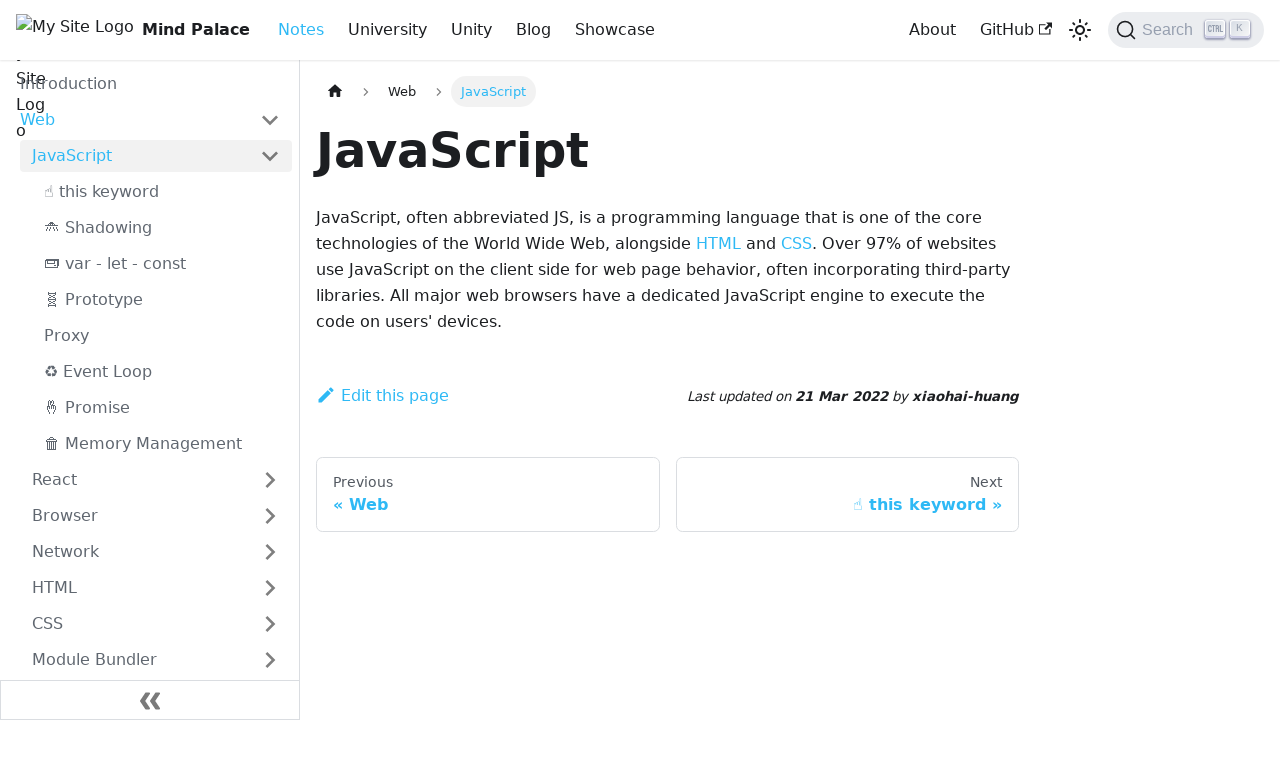

--- FILE ---
content_type: text/html; charset=utf-8
request_url: https://xiaohai.wiki/docs/Web/JavaScript
body_size: 5296
content:
<!DOCTYPE html><html lang="en-ZA" dir="ltr" class="docs-wrapper plugin-docs plugin-id-default docs-version-current docs-doc-page docs-doc-id-Web/JavaScript/index" data-has-hydrated="true" data-theme="light" data-rh="lang,dir,class,data-has-hydrated"><head>
<meta charset="UTF-8">
<meta name="generator" content="Docusaurus v3.0.0-beta.0">
<title>JavaScript | Xiaohai's Mind Palace</title><link data-rh="true" rel="icon" href="/img/favicon.ico"><link rel="alternate" type="application/rss+xml" href="/blog/rss.xml" title="Xiaohai's Mind Palace RSS Feed">
<link rel="alternate" type="application/atom+xml" href="/blog/atom.xml" title="Xiaohai's Mind Palace Atom Feed">



<link rel="search" type="application/opensearchdescription+xml" title="Xiaohai's Mind Palace" href="/opensearch.xml">





<link rel="stylesheet" href="/katex/katex.min.css"><link rel="stylesheet" href="/assets/css/styles.19b46f61.css">


<meta name="viewport" content="width=device-width, initial-scale=1.0" data-rh="true"><link rel="canonical" href="https://xiaohai.wiki/docs/Web/JavaScript" data-rh="true"><link rel="alternate" href="https://xiaohai.wiki/docs/Web/JavaScript" hreflang="en-ZA" data-rh="true"><link rel="alternate" href="https://xiaohai.wiki/docs/Web/JavaScript" hreflang="x-default" data-rh="true"><meta name="twitter:card" content="summary_large_image" data-rh="true"><meta property="og:url" content="https://xiaohai.wiki/docs/Web/JavaScript" data-rh="true"><meta property="og:locale" content="en_ZA" data-rh="true"><meta name="docusaurus_locale" content="en-ZA" data-rh="true"><meta name="docsearch:language" content="en-ZA" data-rh="true"><link rel="preconnect" href="https://NIXA4HHO8S-dsn.algolia.net" crossorigin="anonymous" data-rh="true"><meta name="docusaurus_version" content="current" data-rh="true"><meta name="docusaurus_tag" content="docs-default-current" data-rh="true"><meta name="docsearch:version" content="current" data-rh="true"><meta name="docsearch:docusaurus_tag" content="docs-default-current" data-rh="true"><meta property="og:title" content="JavaScript | Xiaohai's Mind Palace" data-rh="true"><meta name="description" content="JavaScript, often abbreviated JS, is a programming language that is one of the core technologies of the World Wide Web, alongside HTML and CSS. Over 97% of websites use JavaScript on the client side for web page behavior, often incorporating third-party libraries. All major web browsers have a dedicated JavaScript engine to execute the code on users' devices." data-rh="true"><meta property="og:description" content="JavaScript, often abbreviated JS, is a programming language that is one of the core technologies of the World Wide Web, alongside HTML and CSS. Over 97% of websites use JavaScript on the client side for web page behavior, often incorporating third-party libraries. All major web browsers have a dedicated JavaScript engine to execute the code on users' devices." data-rh="true"><link rel="prefetch" href="/assets/js/5e95c892.865e7b17.js"><link rel="prefetch" href="/assets/js/da81e86c.49ba82c0.js"><link rel="prefetch" href="/assets/js/a7bd4aaa.09af6df4.js"><link rel="prefetch" href="/assets/js/935f2afb.a0ac20e7.js"><link rel="prefetch" href="/assets/js/a94703ab.3a6ab351.js"><link rel="prefetch" href="/assets/js/17896441.7f182c7a.js"><link rel="prefetch" href="/assets/js/c377a04b.6cbaf943.js"><link rel="prefetch" href="/assets/js/5e95c892.865e7b17.js"><link rel="prefetch" href="/assets/js/da81e86c.49ba82c0.js"><link rel="prefetch" href="/assets/js/a7bd4aaa.09af6df4.js"><link rel="prefetch" href="/assets/js/935f2afb.a0ac20e7.js"><link rel="prefetch" href="/assets/js/a94703ab.3a6ab351.js"><link rel="prefetch" href="/assets/js/17896441.7f182c7a.js"><link rel="prefetch" href="/assets/js/c377a04b.6cbaf943.js"><link rel="prefetch" href="/assets/js/5e95c892.865e7b17.js"><link rel="prefetch" href="/assets/js/da81e86c.49ba82c0.js"><link rel="prefetch" href="/assets/js/a7bd4aaa.09af6df4.js"><link rel="prefetch" href="/assets/js/935f2afb.a0ac20e7.js"><link rel="prefetch" href="/assets/js/a94703ab.3a6ab351.js"><link rel="prefetch" href="/assets/js/17896441.7f182c7a.js"><link rel="prefetch" href="/assets/js/c377a04b.6cbaf943.js"><link rel="prefetch" href="/assets/js/5e95c892.865e7b17.js"><link rel="prefetch" href="/assets/js/da81e86c.49ba82c0.js"><link rel="prefetch" href="/assets/js/a7bd4aaa.09af6df4.js"><link rel="prefetch" href="/assets/js/935f2afb.a0ac20e7.js"><link rel="prefetch" href="/assets/js/a94703ab.3a6ab351.js"><link rel="prefetch" href="/assets/js/17896441.7f182c7a.js"><link rel="prefetch" href="/assets/js/c377a04b.6cbaf943.js"><link rel="prefetch" href="/assets/js/5e95c892.865e7b17.js"><link rel="prefetch" href="/assets/js/da81e86c.49ba82c0.js"><link rel="prefetch" href="/assets/js/a7bd4aaa.09af6df4.js"><link rel="prefetch" href="/assets/js/935f2afb.a0ac20e7.js"><link rel="prefetch" href="/assets/js/a94703ab.3a6ab351.js"><link rel="prefetch" href="/assets/js/17896441.7f182c7a.js"><link rel="prefetch" href="/assets/js/c377a04b.6cbaf943.js"><link rel="prefetch" href="/assets/js/5e95c892.865e7b17.js"><link rel="prefetch" href="/assets/js/da81e86c.49ba82c0.js"><link rel="prefetch" href="/assets/js/a7bd4aaa.09af6df4.js"><link rel="prefetch" href="/assets/js/935f2afb.a0ac20e7.js"><link rel="prefetch" href="/assets/js/a94703ab.3a6ab351.js"><link rel="prefetch" href="/assets/js/17896441.7f182c7a.js"><link rel="prefetch" href="/assets/js/c377a04b.6cbaf943.js"><link rel="prefetch" href="/assets/js/5e95c892.865e7b17.js"><link rel="prefetch" href="/assets/js/da81e86c.49ba82c0.js"><link rel="prefetch" href="/assets/js/a7bd4aaa.09af6df4.js"><link rel="prefetch" href="/assets/js/935f2afb.a0ac20e7.js"><link rel="prefetch" href="/assets/js/a94703ab.3a6ab351.js"><link rel="prefetch" href="/assets/js/17896441.7f182c7a.js"><link rel="prefetch" href="/assets/js/c377a04b.6cbaf943.js"><link rel="prefetch" href="/assets/js/17896441.7f182c7a.js"><link rel="prefetch" href="/assets/js/8504fd46.46acfa5a.js"><link rel="prefetch" href="/assets/js/5e95c892.865e7b17.js"><link rel="prefetch" href="/assets/js/da81e86c.49ba82c0.js"><link rel="prefetch" href="/assets/js/a7bd4aaa.09af6df4.js"><link rel="prefetch" href="/assets/js/935f2afb.a0ac20e7.js"><link rel="prefetch" href="/assets/js/a94703ab.3a6ab351.js"><link rel="prefetch" href="/assets/js/17896441.7f182c7a.js"><link rel="prefetch" href="/assets/js/c377a04b.6cbaf943.js"><link rel="prefetch" href="/assets/js/5e95c892.865e7b17.js"><link rel="prefetch" href="/assets/js/da81e86c.49ba82c0.js"><link rel="prefetch" href="/assets/js/a7bd4aaa.09af6df4.js"><link rel="prefetch" href="/assets/js/935f2afb.a0ac20e7.js"><link rel="prefetch" href="/assets/js/a94703ab.3a6ab351.js"><link rel="prefetch" href="/assets/js/17896441.7f182c7a.js"><link rel="prefetch" href="/assets/js/c377a04b.6cbaf943.js"><link rel="prefetch" href="/assets/js/5e95c892.865e7b17.js"><link rel="prefetch" href="/assets/js/da81e86c.49ba82c0.js"><link rel="prefetch" href="/assets/js/a7bd4aaa.09af6df4.js"><link rel="prefetch" href="/assets/js/935f2afb.a0ac20e7.js"><link rel="prefetch" href="/assets/js/a94703ab.3a6ab351.js"><link rel="prefetch" href="/assets/js/17896441.7f182c7a.js"><link rel="prefetch" href="/assets/js/c377a04b.6cbaf943.js"><link rel="prefetch" href="/assets/js/17896441.7f182c7a.js"><link rel="prefetch" href="/assets/js/28ceceaa.3a1fe85e.js"><link rel="prefetch" href="/assets/js/c4f5d8e4.4d17843d.js"><link rel="prefetch" href="/assets/js/fd1f5770.643bf7b3.js"><link rel="prefetch" href="/assets/js/5e95c892.865e7b17.js"><link rel="prefetch" href="/assets/js/da81e86c.49ba82c0.js"><link rel="prefetch" href="/assets/js/a7bd4aaa.09af6df4.js"><link rel="prefetch" href="/assets/js/935f2afb.a0ac20e7.js"><link rel="prefetch" href="/assets/js/a94703ab.3a6ab351.js"><link rel="prefetch" href="/assets/js/17896441.7f182c7a.js"><link rel="prefetch" href="/assets/js/c377a04b.6cbaf943.js"><link rel="prefetch" href="/assets/js/5e95c892.865e7b17.js"><link rel="prefetch" href="/assets/js/da81e86c.49ba82c0.js"><link rel="prefetch" href="/assets/js/a7bd4aaa.09af6df4.js"><link rel="prefetch" href="/assets/js/935f2afb.a0ac20e7.js"><link rel="prefetch" href="/assets/js/a94703ab.3a6ab351.js"><link rel="prefetch" href="/assets/js/17896441.7f182c7a.js"><link rel="prefetch" href="/assets/js/c377a04b.6cbaf943.js"><link rel="prefetch" href="/assets/js/5e95c892.865e7b17.js"><link rel="prefetch" href="/assets/js/da81e86c.49ba82c0.js"><link rel="prefetch" href="/assets/js/a7bd4aaa.09af6df4.js"><link rel="prefetch" href="/assets/js/935f2afb.a0ac20e7.js"><link rel="prefetch" href="/assets/js/a94703ab.3a6ab351.js"><link rel="prefetch" href="/assets/js/17896441.7f182c7a.js"><link rel="prefetch" href="/assets/js/c377a04b.6cbaf943.js"><link rel="prefetch" href="/assets/js/17896441.7f182c7a.js"><link rel="prefetch" href="/assets/js/e3c7702d.42282547.js"><link rel="prefetch" href="/assets/js/1f391b9e.15b5c9a8.js"><link rel="prefetch" href="/assets/js/fd1f5770.643bf7b3.js"><link rel="prefetch" href="/assets/js/f22fea79.77878735.js"><link rel="prefetch" href="/assets/js/5e95c892.865e7b17.js"><link rel="prefetch" href="/assets/js/da81e86c.49ba82c0.js"><link rel="prefetch" href="/assets/js/a7bd4aaa.09af6df4.js"><link rel="prefetch" href="/assets/js/935f2afb.a0ac20e7.js"><link rel="prefetch" href="/assets/js/a94703ab.3a6ab351.js"><link rel="prefetch" href="/assets/js/17896441.7f182c7a.js"><link rel="prefetch" href="/assets/js/c377a04b.6cbaf943.js"><link rel="prefetch" href="/assets/js/5e95c892.865e7b17.js"><link rel="prefetch" href="/assets/js/da81e86c.49ba82c0.js"><link rel="prefetch" href="/assets/js/a7bd4aaa.09af6df4.js"><link rel="prefetch" href="/assets/js/935f2afb.a0ac20e7.js"><link rel="prefetch" href="/assets/js/a94703ab.3a6ab351.js"><link rel="prefetch" href="/assets/js/17896441.7f182c7a.js"><link rel="prefetch" href="/assets/js/c377a04b.6cbaf943.js"><link rel="prefetch" href="/assets/js/5e95c892.865e7b17.js"><link rel="prefetch" href="/assets/js/da81e86c.49ba82c0.js"><link rel="prefetch" href="/assets/js/a7bd4aaa.09af6df4.js"><link rel="prefetch" href="/assets/js/935f2afb.a0ac20e7.js"><link rel="prefetch" href="/assets/js/a94703ab.3a6ab351.js"><link rel="prefetch" href="/assets/js/17896441.7f182c7a.js"><link rel="prefetch" href="/assets/js/c377a04b.6cbaf943.js"><link rel="prefetch" href="/assets/js/17896441.7f182c7a.js"><link rel="prefetch" href="/assets/js/eda7f1ba.cfeb934c.js"><link rel="prefetch" href="/assets/js/5e95c892.865e7b17.js"><link rel="prefetch" href="/assets/js/da81e86c.49ba82c0.js"><link rel="prefetch" href="/assets/js/a7bd4aaa.09af6df4.js"><link rel="prefetch" href="/assets/js/935f2afb.a0ac20e7.js"><link rel="prefetch" href="/assets/js/a94703ab.3a6ab351.js"><link rel="prefetch" href="/assets/js/17896441.7f182c7a.js"><link rel="prefetch" href="/assets/js/c377a04b.6cbaf943.js"><link rel="prefetch" href="/assets/js/5e95c892.865e7b17.js"><link rel="prefetch" href="/assets/js/da81e86c.49ba82c0.js"><link rel="prefetch" href="/assets/js/a7bd4aaa.09af6df4.js"><link rel="prefetch" href="/assets/js/935f2afb.a0ac20e7.js"><link rel="prefetch" href="/assets/js/a94703ab.3a6ab351.js"><link rel="prefetch" href="/assets/js/17896441.7f182c7a.js"><link rel="prefetch" href="/assets/js/c377a04b.6cbaf943.js"><link rel="prefetch" href="/assets/js/5e95c892.865e7b17.js"><link rel="prefetch" href="/assets/js/da81e86c.49ba82c0.js"><link rel="prefetch" href="/assets/js/a7bd4aaa.09af6df4.js"><link rel="prefetch" href="/assets/js/935f2afb.a0ac20e7.js"><link rel="prefetch" href="/assets/js/a94703ab.3a6ab351.js"><link rel="prefetch" href="/assets/js/17896441.7f182c7a.js"><link rel="prefetch" href="/assets/js/c377a04b.6cbaf943.js"><link rel="prefetch" href="/assets/js/17896441.7f182c7a.js"><link rel="prefetch" href="/assets/js/f163c281.d4940c96.js"><link rel="prefetch" href="/assets/js/5e95c892.865e7b17.js"><link rel="prefetch" href="/assets/js/da81e86c.49ba82c0.js"><link rel="prefetch" href="/assets/js/a7bd4aaa.09af6df4.js"><link rel="prefetch" href="/assets/js/935f2afb.a0ac20e7.js"><link rel="prefetch" href="/assets/js/a94703ab.3a6ab351.js"><link rel="prefetch" href="/assets/js/17896441.7f182c7a.js"><link rel="prefetch" href="/assets/js/c377a04b.6cbaf943.js"><link rel="prefetch" href="/assets/js/5e95c892.865e7b17.js"><link rel="prefetch" href="/assets/js/da81e86c.49ba82c0.js"><link rel="prefetch" href="/assets/js/a7bd4aaa.09af6df4.js"><link rel="prefetch" href="/assets/js/935f2afb.a0ac20e7.js"><link rel="prefetch" href="/assets/js/a94703ab.3a6ab351.js"><link rel="prefetch" href="/assets/js/17896441.7f182c7a.js"><link rel="prefetch" href="/assets/js/c377a04b.6cbaf943.js"><link rel="prefetch" href="/assets/js/5e95c892.865e7b17.js"><link rel="prefetch" href="/assets/js/da81e86c.49ba82c0.js"><link rel="prefetch" href="/assets/js/a7bd4aaa.09af6df4.js"><link rel="prefetch" href="/assets/js/935f2afb.a0ac20e7.js"><link rel="prefetch" href="/assets/js/a94703ab.3a6ab351.js"><link rel="prefetch" href="/assets/js/17896441.7f182c7a.js"><link rel="prefetch" href="/assets/js/c377a04b.6cbaf943.js"><link rel="prefetch" href="/assets/js/17896441.7f182c7a.js"><link rel="prefetch" href="/assets/js/54dccd00.75eeb63b.js"><link rel="prefetch" href="/assets/js/5e95c892.865e7b17.js"><link rel="prefetch" href="/assets/js/382d0940.d7b8c02b.js"><link rel="prefetch" href="/assets/js/a7bd4aaa.09af6df4.js"><link rel="prefetch" href="/assets/js/6ea0c029.e03d0312.js"><link rel="prefetch" href="/assets/js/a94703ab.3a6ab351.js"><link rel="prefetch" href="/assets/js/17896441.7f182c7a.js"><link rel="prefetch" href="/assets/js/2bd185e1.606d46ef.js"><link rel="prefetch" href="/assets/js/5e95c892.865e7b17.js"><link rel="prefetch" href="/assets/js/382d0940.d7b8c02b.js"><link rel="prefetch" href="/assets/js/a7bd4aaa.09af6df4.js"><link rel="prefetch" href="/assets/js/6ea0c029.e03d0312.js"><link rel="prefetch" href="/assets/js/a94703ab.3a6ab351.js"><link rel="prefetch" href="/assets/js/17896441.7f182c7a.js"><link rel="prefetch" href="/assets/js/2bd185e1.606d46ef.js"><link rel="prefetch" href="/assets/js/5e95c892.865e7b17.js"><link rel="prefetch" href="/assets/js/382d0940.d7b8c02b.js"><link rel="prefetch" href="/assets/js/a7bd4aaa.09af6df4.js"><link rel="prefetch" href="/assets/js/6ea0c029.e03d0312.js"><link rel="prefetch" href="/assets/js/a94703ab.3a6ab351.js"><link rel="prefetch" href="/assets/js/17896441.7f182c7a.js"><link rel="prefetch" href="/assets/js/2bd185e1.606d46ef.js"><link rel="prefetch" href="/assets/js/5e95c892.865e7b17.js"><link rel="prefetch" href="/assets/js/382d0940.d7b8c02b.js"><link rel="prefetch" href="/assets/js/a7bd4aaa.09af6df4.js"><link rel="prefetch" href="/assets/js/6ea0c029.e03d0312.js"><link rel="prefetch" href="/assets/js/a94703ab.3a6ab351.js"><link rel="prefetch" href="/assets/js/17896441.7f182c7a.js"><link rel="prefetch" href="/assets/js/2bd185e1.606d46ef.js"><link rel="prefetch" href="/assets/js/5e95c892.865e7b17.js"><link rel="prefetch" href="/assets/js/da81e86c.49ba82c0.js"><link rel="prefetch" href="/assets/js/a7bd4aaa.09af6df4.js"><link rel="prefetch" href="/assets/js/935f2afb.a0ac20e7.js"><link rel="prefetch" href="/assets/js/a94703ab.3a6ab351.js"><link rel="prefetch" href="/assets/js/17896441.7f182c7a.js"><link rel="prefetch" href="/assets/js/c377a04b.6cbaf943.js"><link rel="prefetch" href="/assets/js/5e95c892.865e7b17.js"><link rel="prefetch" href="/assets/js/da81e86c.49ba82c0.js"><link rel="prefetch" href="/assets/js/a7bd4aaa.09af6df4.js"><link rel="prefetch" href="/assets/js/935f2afb.a0ac20e7.js"><link rel="prefetch" href="/assets/js/a94703ab.3a6ab351.js"><link rel="prefetch" href="/assets/js/17896441.7f182c7a.js"><link rel="prefetch" href="/assets/js/c377a04b.6cbaf943.js"><link rel="prefetch" href="/assets/js/5e95c892.865e7b17.js"><link rel="prefetch" href="/assets/js/da81e86c.49ba82c0.js"><link rel="prefetch" href="/assets/js/a7bd4aaa.09af6df4.js"><link rel="prefetch" href="/assets/js/935f2afb.a0ac20e7.js"><link rel="prefetch" href="/assets/js/a94703ab.3a6ab351.js"><link rel="prefetch" href="/assets/js/17896441.7f182c7a.js"><link rel="prefetch" href="/assets/js/c377a04b.6cbaf943.js"><link rel="prefetch" href="/assets/js/17896441.7f182c7a.js"><link rel="prefetch" href="/assets/js/97abe2ca.e5f3c233.js"><link rel="prefetch" href="/assets/js/5e95c892.865e7b17.js"><link rel="prefetch" href="/assets/js/da81e86c.49ba82c0.js"><link rel="prefetch" href="/assets/js/a7bd4aaa.09af6df4.js"><link rel="prefetch" href="/assets/js/935f2afb.a0ac20e7.js"><link rel="prefetch" href="/assets/js/a94703ab.3a6ab351.js"><link rel="prefetch" href="/assets/js/17896441.7f182c7a.js"><link rel="prefetch" href="/assets/js/c377a04b.6cbaf943.js"><link rel="prefetch" href="/assets/js/5e95c892.865e7b17.js"><link rel="prefetch" href="/assets/js/da81e86c.49ba82c0.js"><link rel="prefetch" href="/assets/js/a7bd4aaa.09af6df4.js"><link rel="prefetch" href="/assets/js/935f2afb.a0ac20e7.js"><link rel="prefetch" href="/assets/js/a94703ab.3a6ab351.js"><link rel="prefetch" href="/assets/js/17896441.7f182c7a.js"><link rel="prefetch" href="/assets/js/c377a04b.6cbaf943.js"><link rel="prefetch" href="/assets/js/5e95c892.865e7b17.js"><link rel="prefetch" href="/assets/js/da81e86c.49ba82c0.js"><link rel="prefetch" href="/assets/js/a7bd4aaa.09af6df4.js"><link rel="prefetch" href="/assets/js/935f2afb.a0ac20e7.js"><link rel="prefetch" href="/assets/js/a94703ab.3a6ab351.js"><link rel="prefetch" href="/assets/js/17896441.7f182c7a.js"><link rel="prefetch" href="/assets/js/c377a04b.6cbaf943.js"><link rel="prefetch" href="/assets/js/17896441.7f182c7a.js"><link rel="prefetch" href="/assets/js/b2dddf41.811b4677.js"><link rel="prefetch" href="/assets/js/5e95c892.865e7b17.js"><link rel="prefetch" href="/assets/js/da81e86c.49ba82c0.js"><link rel="prefetch" href="/assets/js/a7bd4aaa.09af6df4.js"><link rel="prefetch" href="/assets/js/935f2afb.a0ac20e7.js"><link rel="prefetch" href="/assets/js/a94703ab.3a6ab351.js"><link rel="prefetch" href="/assets/js/17896441.7f182c7a.js"><link rel="prefetch" href="/assets/js/c377a04b.6cbaf943.js"><link rel="prefetch" href="/assets/js/5e95c892.865e7b17.js"><link rel="prefetch" href="/assets/js/da81e86c.49ba82c0.js"><link rel="prefetch" href="/assets/js/a7bd4aaa.09af6df4.js"><link rel="prefetch" href="/assets/js/935f2afb.a0ac20e7.js"><link rel="prefetch" href="/assets/js/a94703ab.3a6ab351.js"><link rel="prefetch" href="/assets/js/17896441.7f182c7a.js"><link rel="prefetch" href="/assets/js/c377a04b.6cbaf943.js"><link rel="prefetch" href="/assets/js/5e95c892.865e7b17.js"><link rel="prefetch" href="/assets/js/da81e86c.49ba82c0.js"><link rel="prefetch" href="/assets/js/a7bd4aaa.09af6df4.js"><link rel="prefetch" href="/assets/js/935f2afb.a0ac20e7.js"><link rel="prefetch" href="/assets/js/a94703ab.3a6ab351.js"><link rel="prefetch" href="/assets/js/17896441.7f182c7a.js"><link rel="prefetch" href="/assets/js/c377a04b.6cbaf943.js"><link rel="prefetch" href="/assets/js/17896441.7f182c7a.js"><link rel="prefetch" href="/assets/js/85246dc5.6aecbb57.js"><link rel="prefetch" href="/assets/js/5e95c892.865e7b17.js"><link rel="prefetch" href="/assets/js/06ed62c2.9d909f9a.js"><link rel="prefetch" href="/assets/js/a7bd4aaa.09af6df4.js"><link rel="prefetch" href="/assets/js/5ea7e98b.b30e1f2d.js"><link rel="prefetch" href="/assets/js/a94703ab.3a6ab351.js"><link rel="prefetch" href="/assets/js/17896441.7f182c7a.js"><link rel="prefetch" href="/assets/js/c1bb2560.c708f326.js"><link rel="prefetch" href="/assets/js/5e95c892.865e7b17.js"><link rel="prefetch" href="/assets/js/06ed62c2.9d909f9a.js"><link rel="prefetch" href="/assets/js/a7bd4aaa.09af6df4.js"><link rel="prefetch" href="/assets/js/5ea7e98b.b30e1f2d.js"><link rel="prefetch" href="/assets/js/a94703ab.3a6ab351.js"><link rel="prefetch" href="/assets/js/17896441.7f182c7a.js"><link rel="prefetch" href="/assets/js/c1bb2560.c708f326.js"><link rel="prefetch" href="/assets/js/5e95c892.865e7b17.js"><link rel="prefetch" href="/assets/js/06ed62c2.9d909f9a.js"><link rel="prefetch" href="/assets/js/a7bd4aaa.09af6df4.js"><link rel="prefetch" href="/assets/js/5ea7e98b.b30e1f2d.js"><link rel="prefetch" href="/assets/js/a94703ab.3a6ab351.js"><link rel="prefetch" href="/assets/js/17896441.7f182c7a.js"><link rel="prefetch" href="/assets/js/c1bb2560.c708f326.js"><link rel="prefetch" href="/assets/js/5e95c892.865e7b17.js"><link rel="prefetch" href="/assets/js/06ed62c2.9d909f9a.js"><link rel="prefetch" href="/assets/js/a7bd4aaa.09af6df4.js"><link rel="prefetch" href="/assets/js/5ea7e98b.b30e1f2d.js"><link rel="prefetch" href="/assets/js/a94703ab.3a6ab351.js"><link rel="prefetch" href="/assets/js/17896441.7f182c7a.js"><link rel="prefetch" href="/assets/js/c1bb2560.c708f326.js"><link rel="prefetch" href="/assets/js/5e95c892.865e7b17.js"><link rel="prefetch" href="/assets/js/da81e86c.49ba82c0.js"><link rel="prefetch" href="/assets/js/a7bd4aaa.09af6df4.js"><link rel="prefetch" href="/assets/js/935f2afb.a0ac20e7.js"><link rel="prefetch" href="/assets/js/a94703ab.3a6ab351.js"><link rel="prefetch" href="/assets/js/17896441.7f182c7a.js"><link rel="prefetch" href="/assets/js/c377a04b.6cbaf943.js"><link rel="prefetch" href="/assets/js/5e95c892.865e7b17.js"><link rel="prefetch" href="/assets/js/da81e86c.49ba82c0.js"><link rel="prefetch" href="/assets/js/a7bd4aaa.09af6df4.js"><link rel="prefetch" href="/assets/js/935f2afb.a0ac20e7.js"><link rel="prefetch" href="/assets/js/a94703ab.3a6ab351.js"><link rel="prefetch" href="/assets/js/17896441.7f182c7a.js"><link rel="prefetch" href="/assets/js/c377a04b.6cbaf943.js"><link rel="prefetch" href="/assets/js/5e95c892.865e7b17.js"><link rel="prefetch" href="/assets/js/da81e86c.49ba82c0.js"><link rel="prefetch" href="/assets/js/a7bd4aaa.09af6df4.js"><link rel="prefetch" href="/assets/js/935f2afb.a0ac20e7.js"><link rel="prefetch" href="/assets/js/a94703ab.3a6ab351.js"><link rel="prefetch" href="/assets/js/17896441.7f182c7a.js"><link rel="prefetch" href="/assets/js/c377a04b.6cbaf943.js"><link rel="prefetch" href="/assets/js/17896441.7f182c7a.js"><link rel="prefetch" href="/assets/js/8da7820c.cbb5e0be.js"><link rel="prefetch" href="/assets/js/5e95c892.865e7b17.js"><link rel="prefetch" href="/assets/js/da81e86c.49ba82c0.js"><link rel="prefetch" href="/assets/js/a7bd4aaa.09af6df4.js"><link rel="prefetch" href="/assets/js/935f2afb.a0ac20e7.js"><link rel="prefetch" href="/assets/js/a94703ab.3a6ab351.js"><link rel="prefetch" href="/assets/js/17896441.7f182c7a.js"><link rel="prefetch" href="/assets/js/c377a04b.6cbaf943.js"><link rel="prefetch" href="/assets/js/5e95c892.865e7b17.js"><link rel="prefetch" href="/assets/js/da81e86c.49ba82c0.js"><link rel="prefetch" href="/assets/js/a7bd4aaa.09af6df4.js"><link rel="prefetch" href="/assets/js/935f2afb.a0ac20e7.js"><link rel="prefetch" href="/assets/js/a94703ab.3a6ab351.js"><link rel="prefetch" href="/assets/js/17896441.7f182c7a.js"><link rel="prefetch" href="/assets/js/c377a04b.6cbaf943.js"><link rel="prefetch" href="/assets/js/5e95c892.865e7b17.js"><link rel="prefetch" href="/assets/js/da81e86c.49ba82c0.js"><link rel="prefetch" href="/assets/js/a7bd4aaa.09af6df4.js"><link rel="prefetch" href="/assets/js/935f2afb.a0ac20e7.js"><link rel="prefetch" href="/assets/js/a94703ab.3a6ab351.js"><link rel="prefetch" href="/assets/js/17896441.7f182c7a.js"><link rel="prefetch" href="/assets/js/c377a04b.6cbaf943.js"><link rel="prefetch" href="/assets/js/17896441.7f182c7a.js"><link rel="prefetch" href="/assets/js/e92d71b4.ef6d3e97.js"><link rel="prefetch" href="/assets/js/5e95c892.865e7b17.js"><link rel="prefetch" href="/assets/js/da81e86c.49ba82c0.js"><link rel="prefetch" href="/assets/js/a7bd4aaa.09af6df4.js"><link rel="prefetch" href="/assets/js/935f2afb.a0ac20e7.js"><link rel="prefetch" href="/assets/js/a94703ab.3a6ab351.js"><link rel="prefetch" href="/assets/js/17896441.7f182c7a.js"><link rel="prefetch" href="/assets/js/c377a04b.6cbaf943.js"><link rel="prefetch" href="/assets/js/5e95c892.865e7b17.js"><link rel="prefetch" href="/assets/js/da81e86c.49ba82c0.js"><link rel="prefetch" href="/assets/js/a7bd4aaa.09af6df4.js"><link rel="prefetch" href="/assets/js/935f2afb.a0ac20e7.js"><link rel="prefetch" href="/assets/js/a94703ab.3a6ab351.js"><link rel="prefetch" href="/assets/js/17896441.7f182c7a.js"><link rel="prefetch" href="/assets/js/c377a04b.6cbaf943.js"><link rel="prefetch" href="/assets/js/5e95c892.865e7b17.js"><link rel="prefetch" href="/assets/js/da81e86c.49ba82c0.js"><link rel="prefetch" href="/assets/js/a7bd4aaa.09af6df4.js"><link rel="prefetch" href="/assets/js/935f2afb.a0ac20e7.js"><link rel="prefetch" href="/assets/js/a94703ab.3a6ab351.js"><link rel="prefetch" href="/assets/js/17896441.7f182c7a.js"><link rel="prefetch" href="/assets/js/c377a04b.6cbaf943.js"><link rel="prefetch" href="/assets/js/17896441.7f182c7a.js"><link rel="prefetch" href="/assets/js/d746266d.3179328a.js"><link rel="prefetch" href="/assets/js/5e95c892.865e7b17.js"><link rel="prefetch" href="/assets/js/da81e86c.49ba82c0.js"><link rel="prefetch" href="/assets/js/a7bd4aaa.09af6df4.js"><link rel="prefetch" href="/assets/js/935f2afb.a0ac20e7.js"><link rel="prefetch" href="/assets/js/a94703ab.3a6ab351.js"><link rel="prefetch" href="/assets/js/17896441.7f182c7a.js"><link rel="prefetch" href="/assets/js/c377a04b.6cbaf943.js"><link rel="prefetch" href="/assets/js/5e95c892.865e7b17.js"><link rel="prefetch" href="/assets/js/da81e86c.49ba82c0.js"><link rel="prefetch" href="/assets/js/a7bd4aaa.09af6df4.js"><link rel="prefetch" href="/assets/js/935f2afb.a0ac20e7.js"><link rel="prefetch" href="/assets/js/a94703ab.3a6ab351.js"><link rel="prefetch" href="/assets/js/17896441.7f182c7a.js"><link rel="prefetch" href="/assets/js/c377a04b.6cbaf943.js"><link rel="prefetch" href="/assets/js/5e95c892.865e7b17.js"><link rel="prefetch" href="/assets/js/da81e86c.49ba82c0.js"><link rel="prefetch" href="/assets/js/a7bd4aaa.09af6df4.js"><link rel="prefetch" href="/assets/js/935f2afb.a0ac20e7.js"><link rel="prefetch" href="/assets/js/a94703ab.3a6ab351.js"><link rel="prefetch" href="/assets/js/17896441.7f182c7a.js"><link rel="prefetch" href="/assets/js/c377a04b.6cbaf943.js"><link rel="prefetch" href="/assets/js/17896441.7f182c7a.js"><link rel="prefetch" href="/assets/js/db5a9496.b646929c.js"><link rel="prefetch" href="/assets/js/5e95c892.865e7b17.js"><link rel="prefetch" href="/assets/js/da81e86c.49ba82c0.js"><link rel="prefetch" href="/assets/js/a7bd4aaa.09af6df4.js"><link rel="prefetch" href="/assets/js/935f2afb.a0ac20e7.js"><link rel="prefetch" href="/assets/js/a94703ab.3a6ab351.js"><link rel="prefetch" href="/assets/js/17896441.7f182c7a.js"><link rel="prefetch" href="/assets/js/c377a04b.6cbaf943.js"><link rel="prefetch" href="/assets/js/5e95c892.865e7b17.js"><link rel="prefetch" href="/assets/js/da81e86c.49ba82c0.js"><link rel="prefetch" href="/assets/js/a7bd4aaa.09af6df4.js"><link rel="prefetch" href="/assets/js/935f2afb.a0ac20e7.js"><link rel="prefetch" href="/assets/js/a94703ab.3a6ab351.js"><link rel="prefetch" href="/assets/js/17896441.7f182c7a.js"><link rel="prefetch" href="/assets/js/c377a04b.6cbaf943.js"><link rel="prefetch" href="/assets/js/5e95c892.865e7b17.js"><link rel="prefetch" href="/assets/js/da81e86c.49ba82c0.js"><link rel="prefetch" href="/assets/js/a7bd4aaa.09af6df4.js"><link rel="prefetch" href="/assets/js/935f2afb.a0ac20e7.js"><link rel="prefetch" href="/assets/js/a94703ab.3a6ab351.js"><link rel="prefetch" href="/assets/js/17896441.7f182c7a.js"><link rel="prefetch" href="/assets/js/c377a04b.6cbaf943.js"><link rel="prefetch" href="/assets/js/17896441.7f182c7a.js"><link rel="prefetch" href="/assets/js/2fe7d6a4.ca03d4b4.js"><link rel="prefetch" href="/assets/js/5e95c892.865e7b17.js"><link rel="prefetch" href="/assets/js/da81e86c.49ba82c0.js"><link rel="prefetch" href="/assets/js/a7bd4aaa.09af6df4.js"><link rel="prefetch" href="/assets/js/935f2afb.a0ac20e7.js"><link rel="prefetch" href="/assets/js/a94703ab.3a6ab351.js"><link rel="prefetch" href="/assets/js/17896441.7f182c7a.js"><link rel="prefetch" href="/assets/js/c377a04b.6cbaf943.js"><link rel="prefetch" href="/assets/js/5e95c892.865e7b17.js"><link rel="prefetch" href="/assets/js/da81e86c.49ba82c0.js"><link rel="prefetch" href="/assets/js/a7bd4aaa.09af6df4.js"><link rel="prefetch" href="/assets/js/935f2afb.a0ac20e7.js"><link rel="prefetch" href="/assets/js/a94703ab.3a6ab351.js"><link rel="prefetch" href="/assets/js/17896441.7f182c7a.js"><link rel="prefetch" href="/assets/js/c377a04b.6cbaf943.js"><link rel="prefetch" href="/assets/js/5e95c892.865e7b17.js"><link rel="prefetch" href="/assets/js/da81e86c.49ba82c0.js"><link rel="prefetch" href="/assets/js/a7bd4aaa.09af6df4.js"><link rel="prefetch" href="/assets/js/935f2afb.a0ac20e7.js"><link rel="prefetch" href="/assets/js/a94703ab.3a6ab351.js"><link rel="prefetch" href="/assets/js/17896441.7f182c7a.js"><link rel="prefetch" href="/assets/js/c377a04b.6cbaf943.js"><link rel="prefetch" href="/assets/js/17896441.7f182c7a.js"><link rel="prefetch" href="/assets/js/1076d361.ecbe52eb.js"><link rel="prefetch" href="/assets/js/7dfb83d7.0a7bb074.js"><link rel="prefetch" href="/assets/js/fd1f5770.643bf7b3.js"><link rel="prefetch" href="/assets/js/5e95c892.865e7b17.js"><link rel="prefetch" href="/assets/js/da81e86c.49ba82c0.js"><link rel="prefetch" href="/assets/js/a7bd4aaa.09af6df4.js"><link rel="prefetch" href="/assets/js/935f2afb.a0ac20e7.js"><link rel="prefetch" href="/assets/js/a94703ab.3a6ab351.js"><link rel="prefetch" href="/assets/js/17896441.7f182c7a.js"><link rel="prefetch" href="/assets/js/c377a04b.6cbaf943.js"><link rel="prefetch" href="/assets/js/5e95c892.865e7b17.js"><link rel="prefetch" href="/assets/js/da81e86c.49ba82c0.js"><link rel="prefetch" href="/assets/js/a7bd4aaa.09af6df4.js"><link rel="prefetch" href="/assets/js/935f2afb.a0ac20e7.js"><link rel="prefetch" href="/assets/js/a94703ab.3a6ab351.js"><link rel="prefetch" href="/assets/js/17896441.7f182c7a.js"><link rel="prefetch" href="/assets/js/c377a04b.6cbaf943.js"><link rel="prefetch" href="/assets/js/5e95c892.865e7b17.js"><link rel="prefetch" href="/assets/js/da81e86c.49ba82c0.js"><link rel="prefetch" href="/assets/js/a7bd4aaa.09af6df4.js"><link rel="prefetch" href="/assets/js/935f2afb.a0ac20e7.js"><link rel="prefetch" href="/assets/js/a94703ab.3a6ab351.js"><link rel="prefetch" href="/assets/js/17896441.7f182c7a.js"><link rel="prefetch" href="/assets/js/c377a04b.6cbaf943.js"><link rel="prefetch" href="/assets/js/17896441.7f182c7a.js"><link rel="prefetch" href="/assets/js/bbcadffd.915070e1.js"><link rel="prefetch" href="/assets/js/a6aa9e1f.a5798bea.js"><link rel="prefetch" href="/assets/js/fb63ed7d.8033ea37.js"><link rel="prefetch" href="/assets/js/814f3328.39610788.js"><link rel="prefetch" href="/assets/js/a880d922.b6e434c2.js"><link rel="prefetch" href="/assets/js/f7ff425d.a3b7aba0.js"><link rel="prefetch" href="/assets/js/a228e7ec.c58c5e8b.js"><link rel="prefetch" href="/assets/js/d48d169b.306eead1.js"><link rel="prefetch" href="/assets/js/85c31269.e66d925d.js"><link rel="prefetch" href="/assets/js/5355eb41.32c84627.js"><link rel="prefetch" href="/assets/js/0a0f1ee8.d84ba5a0.js"><link rel="prefetch" href="/assets/js/be6b9b89.2fcde322.js"><link rel="prefetch" href="/assets/js/4aed7e7b.6debb676.js"><link rel="prefetch" href="/assets/js/659b7683.0576872e.js"><link rel="prefetch" href="/assets/js/b2b675dd.5557d858.js"></head>
<body class="navigation-with-keyboard" data-rh="class" style="overflow: visible;">
<div id="__docusaurus"><div role="region" aria-label="Skip to main content"><a class="skipToContent_fXgn" href="#__docusaurus_skipToContent_fallback">Skip to main content</a></div><nav aria-label="Main" class="navbar navbar--fixed-top navbarHideable_m1mJ"><div class="navbar__inner"><div class="navbar__items"><button aria-label="Toggle navigation bar" aria-expanded="false" class="navbar__toggle clean-btn" type="button"><svg width="30" height="30" viewBox="0 0 30 30" aria-hidden="true"><path stroke="currentColor" stroke-linecap="round" stroke-miterlimit="10" stroke-width="2" d="M4 7h22M4 15h22M4 23h22"></path></svg></button><a class="navbar__brand" href="/"><div class="navbar__logo"><img src="/img/favicon.ico" alt="My Site Logo" class="themedComponent_mlkZ themedComponent--light_NVdE" height="32" width="32" style="border-radius:var(--ifm-global-radius)"></div><b class="navbar__title text--truncate">Mind Palace</b></a><a aria-current="page" class="navbar__item navbar__link navbar__link--active" href="/docs">Notes</a><a class="navbar__item navbar__link" href="/university">University</a><a class="navbar__item navbar__link" href="/unity">Unity</a><a class="navbar__item navbar__link" href="/blog">Blog</a><a class="navbar__item navbar__link" href="/showcase">Showcase</a></div><div class="navbar__items navbar__items--right"><a class="navbar__item navbar__link" href="/about">About</a><a href="https://github.com/xiaohai-huang/learning-notes" target="_blank" rel="noopener noreferrer" class="navbar__item navbar__link">GitHub<svg width="13.5" height="13.5" aria-hidden="true" viewBox="0 0 24 24" class="iconExternalLink_nPIU"><path fill="currentColor" d="M21 13v10h-21v-19h12v2h-10v15h17v-8h2zm3-12h-10.988l4.035 4-6.977 7.07 2.828 2.828 6.977-7.07 4.125 4.172v-11z"></path></svg></a><div class="toggle_vylO colorModeToggle_DEke"><button class="clean-btn toggleButton_gllP" type="button" title="Switch between dark and light mode (currently light mode)" aria-label="Switch between dark and light mode (currently light mode)" aria-live="polite"><svg viewBox="0 0 24 24" width="24" height="24" class="lightToggleIcon_pyhR"><path fill="currentColor" d="M12,9c1.65,0,3,1.35,3,3s-1.35,3-3,3s-3-1.35-3-3S10.35,9,12,9 M12,7c-2.76,0-5,2.24-5,5s2.24,5,5,5s5-2.24,5-5 S14.76,7,12,7L12,7z M2,13l2,0c0.55,0,1-0.45,1-1s-0.45-1-1-1l-2,0c-0.55,0-1,0.45-1,1S1.45,13,2,13z M20,13l2,0c0.55,0,1-0.45,1-1 s-0.45-1-1-1l-2,0c-0.55,0-1,0.45-1,1S19.45,13,20,13z M11,2v2c0,0.55,0.45,1,1,1s1-0.45,1-1V2c0-0.55-0.45-1-1-1S11,1.45,11,2z M11,20v2c0,0.55,0.45,1,1,1s1-0.45,1-1v-2c0-0.55-0.45-1-1-1C11.45,19,11,19.45,11,20z M5.99,4.58c-0.39-0.39-1.03-0.39-1.41,0 c-0.39,0.39-0.39,1.03,0,1.41l1.06,1.06c0.39,0.39,1.03,0.39,1.41,0s0.39-1.03,0-1.41L5.99,4.58z M18.36,16.95 c-0.39-0.39-1.03-0.39-1.41,0c-0.39,0.39-0.39,1.03,0,1.41l1.06,1.06c0.39,0.39,1.03,0.39,1.41,0c0.39-0.39,0.39-1.03,0-1.41 L18.36,16.95z M19.42,5.99c0.39-0.39,0.39-1.03,0-1.41c-0.39-0.39-1.03-0.39-1.41,0l-1.06,1.06c-0.39,0.39-0.39,1.03,0,1.41 s1.03,0.39,1.41,0L19.42,5.99z M7.05,18.36c0.39-0.39,0.39-1.03,0-1.41c-0.39-0.39-1.03-0.39-1.41,0l-1.06,1.06 c-0.39,0.39-0.39,1.03,0,1.41s1.03,0.39,1.41,0L7.05,18.36z"></path></svg><svg viewBox="0 0 24 24" width="24" height="24" class="darkToggleIcon_wfgR"><path fill="currentColor" d="M9.37,5.51C9.19,6.15,9.1,6.82,9.1,7.5c0,4.08,3.32,7.4,7.4,7.4c0.68,0,1.35-0.09,1.99-0.27C17.45,17.19,14.93,19,12,19 c-3.86,0-7-3.14-7-7C5,9.07,6.81,6.55,9.37,5.51z M12,3c-4.97,0-9,4.03-9,9s4.03,9,9,9s9-4.03,9-9c0-0.46-0.04-0.92-0.1-1.36 c-0.98,1.37-2.58,2.26-4.4,2.26c-2.98,0-5.4-2.42-5.4-5.4c0-1.81,0.89-3.42,2.26-4.4C12.92,3.04,12.46,3,12,3L12,3z"></path></svg></button></div><div class="searchBox_ZlJk"><button type="button" class="DocSearch DocSearch-Button" aria-label="Search"><span class="DocSearch-Button-Container"><svg width="20" height="20" class="DocSearch-Search-Icon" viewBox="0 0 20 20"><path d="M14.386 14.386l4.0877 4.0877-4.0877-4.0877c-2.9418 2.9419-7.7115 2.9419-10.6533 0-2.9419-2.9418-2.9419-7.7115 0-10.6533 2.9418-2.9419 7.7115-2.9419 10.6533 0 2.9419 2.9418 2.9419 7.7115 0 10.6533z" stroke="currentColor" fill="none" fill-rule="evenodd" stroke-linecap="round" stroke-linejoin="round"></path></svg><span class="DocSearch-Button-Placeholder">Search</span></span><span class="DocSearch-Button-Keys"><kbd class="DocSearch-Button-Key"><svg width="15" height="15" class="DocSearch-Control-Key-Icon"><path d="M4.505 4.496h2M5.505 5.496v5M8.216 4.496l.055 5.993M10 7.5c.333.333.5.667.5 1v2M12.326 4.5v5.996M8.384 4.496c1.674 0 2.116 0 2.116 1.5s-.442 1.5-2.116 1.5M3.205 9.303c-.09.448-.277 1.21-1.241 1.203C1 10.5.5 9.513.5 8V7c0-1.57.5-2.5 1.464-2.494.964.006 1.134.598 1.24 1.342M12.553 10.5h1.953" stroke-width="1.2" stroke="currentColor" fill="none" stroke-linecap="square"></path></svg></kbd><kbd class="DocSearch-Button-Key">K</kbd></span></button></div></div></div><div role="presentation" class="navbar-sidebar__backdrop"></div></nav><div id="__docusaurus_skipToContent_fallback" class="main-wrapper mainWrapper_z2l0"><div class="docsWrapper_hBAB"><button aria-label="Scroll back to top" class="clean-btn theme-back-to-top-button backToTopButton_sjWU" type="button"></button><div class="docRoot_UBD9"><aside class="theme-doc-sidebar-container docSidebarContainer_YfHR"><div class="sidebarViewport_aRkj"><div class="sidebar_njMd sidebarWithHideableNavbar_wUlq"><a tabindex="-1" class="sidebarLogo_isFc" href="/"><img src="/img/favicon.ico" alt="My Site Logo" class="themedComponent_mlkZ themedComponent--light_NVdE" height="32" width="32" style="border-radius:var(--ifm-global-radius)"><b>Mind Palace</b></a><nav aria-label="Docs sidebar" class="menu thin-scrollbar menu_SIkG"><ul class="theme-doc-sidebar-menu menu__list"><li class="theme-doc-sidebar-item-link theme-doc-sidebar-item-link-level-1 menu__list-item"><a class="menu__link" href="/docs">Introduction</a></li><li class="theme-doc-sidebar-item-category theme-doc-sidebar-item-category-level-1 menu__list-item"><div class="menu__list-item-collapsible"><a class="menu__link menu__link--sublist menu__link--active" aria-expanded="true" href="/docs/Web">Web</a><button aria-label="Collapse sidebar category 'Web'" type="button" class="clean-btn menu__caret"></button></div><ul style="display:block;overflow:visible;height:auto" class="menu__list"><li class="theme-doc-sidebar-item-category theme-doc-sidebar-item-category-level-2 menu__list-item"><div class="menu__list-item-collapsible menu__list-item-collapsible--active"><a class="menu__link menu__link--sublist menu__link--active" aria-current="page" aria-expanded="true" tabindex="0" href="/docs/Web/JavaScript">JavaScript</a><button aria-label="Collapse sidebar category 'JavaScript'" type="button" class="clean-btn menu__caret"></button></div><ul style="display:block;overflow:visible;height:auto" class="menu__list"><li class="theme-doc-sidebar-item-link theme-doc-sidebar-item-link-level-3 menu__list-item"><a class="menu__link" tabindex="0" href="/docs/Web/JavaScript/this">☝ this keyword</a></li><li class="theme-doc-sidebar-item-link theme-doc-sidebar-item-link-level-3 menu__list-item"><a class="menu__link" tabindex="0" href="/docs/Web/JavaScript/shadowing">🛸 Shadowing</a></li><li class="theme-doc-sidebar-item-link theme-doc-sidebar-item-link-level-3 menu__list-item"><a class="menu__link" tabindex="0" href="/docs/Web/JavaScript/varible-declaration">📟 var - let - const</a></li><li class="theme-doc-sidebar-item-link theme-doc-sidebar-item-link-level-3 menu__list-item"><a class="menu__link" tabindex="0" href="/docs/Web/JavaScript/prototype">🧬 Prototype</a></li><li class="theme-doc-sidebar-item-link theme-doc-sidebar-item-link-level-3 menu__list-item"><a class="menu__link" tabindex="0" href="/docs/Web/JavaScript/proxy">Proxy</a></li><li class="theme-doc-sidebar-item-link theme-doc-sidebar-item-link-level-3 menu__list-item"><a class="menu__link" tabindex="0" href="/docs/Web/JavaScript/event-loop">♻️ Event Loop</a></li><li class="theme-doc-sidebar-item-link theme-doc-sidebar-item-link-level-3 menu__list-item"><a class="menu__link" tabindex="0" href="/docs/Web/JavaScript/promise">🤞 Promise</a></li><li class="theme-doc-sidebar-item-link theme-doc-sidebar-item-link-level-3 menu__list-item"><a class="menu__link" tabindex="0" href="/docs/Web/JavaScript/memory-management">🗑️ Memory Management</a></li></ul></li><li class="theme-doc-sidebar-item-category theme-doc-sidebar-item-category-level-2 menu__list-item menu__list-item--collapsed"><div class="menu__list-item-collapsible"><a class="menu__link menu__link--sublist" aria-expanded="false" tabindex="0" href="/docs/Web/React">React</a><button aria-label="Expand sidebar category 'React'" type="button" class="clean-btn menu__caret"></button></div></li><li class="theme-doc-sidebar-item-category theme-doc-sidebar-item-category-level-2 menu__list-item menu__list-item--collapsed"><div class="menu__list-item-collapsible"><a class="menu__link menu__link--sublist" aria-expanded="false" tabindex="0" href="/docs/Web/Browser">Browser</a><button aria-label="Expand sidebar category 'Browser'" type="button" class="clean-btn menu__caret"></button></div></li><li class="theme-doc-sidebar-item-category theme-doc-sidebar-item-category-level-2 menu__list-item menu__list-item--collapsed"><div class="menu__list-item-collapsible"><a class="menu__link menu__link--sublist" aria-expanded="false" tabindex="0" href="/docs/Web/Network">Network</a><button aria-label="Expand sidebar category 'Network'" type="button" class="clean-btn menu__caret"></button></div></li><li class="theme-doc-sidebar-item-category theme-doc-sidebar-item-category-level-2 menu__list-item menu__list-item--collapsed"><div class="menu__list-item-collapsible"><a class="menu__link menu__link--sublist" aria-expanded="false" tabindex="0" href="/docs/Web/HTML">HTML</a><button aria-label="Expand sidebar category 'HTML'" type="button" class="clean-btn menu__caret"></button></div></li><li class="theme-doc-sidebar-item-category theme-doc-sidebar-item-category-level-2 menu__list-item menu__list-item--collapsed"><div class="menu__list-item-collapsible"><a class="menu__link menu__link--sublist" aria-expanded="false" tabindex="0" href="/docs/Web/CSS">CSS</a><button aria-label="Expand sidebar category 'CSS'" type="button" class="clean-btn menu__caret"></button></div></li><li class="theme-doc-sidebar-item-category theme-doc-sidebar-item-category-level-2 menu__list-item menu__list-item--collapsed"><div class="menu__list-item-collapsible"><a class="menu__link menu__link--sublist" aria-expanded="false" tabindex="0" href="/docs/Web/Module-Bundler">Module Bundler</a><button aria-label="Expand sidebar category 'Module Bundler'" type="button" class="clean-btn menu__caret"></button></div></li><li class="theme-doc-sidebar-item-link theme-doc-sidebar-item-link-level-2 menu__list-item"><a class="menu__link" tabindex="0" href="/docs/Web/references">References</a></li></ul></li><li class="theme-doc-sidebar-item-category theme-doc-sidebar-item-category-level-1 menu__list-item menu__list-item--collapsed"><div class="menu__list-item-collapsible"><a href="#" class="menu__link menu__link--sublist menu__link--sublist-caret" aria-expanded="false">Algorithm</a></div></li><li class="theme-doc-sidebar-item-category theme-doc-sidebar-item-category-level-1 menu__list-item menu__list-item--collapsed"><div class="menu__list-item-collapsible"><a class="menu__link menu__link--sublist" aria-expanded="false" href="/docs/Math">Math</a><button aria-label="Expand sidebar category 'Math'" type="button" class="clean-btn menu__caret"></button></div></li></ul></nav><button type="button" title="Collapse sidebar" aria-label="Collapse sidebar" class="button button--secondary button--outline collapseSidebarButton_PEFL"><svg width="20" height="20" aria-hidden="true" class="collapseSidebarButtonIcon_kv0_"><g fill="#7a7a7a"><path d="M9.992 10.023c0 .2-.062.399-.172.547l-4.996 7.492a.982.982 0 01-.828.454H1c-.55 0-1-.453-1-1 0-.2.059-.403.168-.551l4.629-6.942L.168 3.078A.939.939 0 010 2.528c0-.548.45-.997 1-.997h2.996c.352 0 .649.18.828.45L9.82 9.472c.11.148.172.347.172.55zm0 0"></path><path d="M19.98 10.023c0 .2-.058.399-.168.547l-4.996 7.492a.987.987 0 01-.828.454h-3c-.547 0-.996-.453-.996-1 0-.2.059-.403.168-.551l4.625-6.942-4.625-6.945a.939.939 0 01-.168-.55 1 1 0 01.996-.997h3c.348 0 .649.18.828.45l4.996 7.492c.11.148.168.347.168.55zm0 0"></path></g></svg></button></div></div></aside><main class="docMainContainer_TBSr"><div class="container padding-top--md padding-bottom--lg"><div class="row"><div class="col docItemCol_VOVn"><div class="docItemContainer_Djhp"><article><nav class="theme-doc-breadcrumbs breadcrumbsContainer_Z_bl" aria-label="Breadcrumbs"><ul class="breadcrumbs" itemscope="" itemtype="https://schema.org/BreadcrumbList"><li class="breadcrumbs__item"><a aria-label="Home page" class="breadcrumbs__link" href="/"><svg viewBox="0 0 24 24" class="breadcrumbHomeIcon_YNFT"><path d="M10 19v-5h4v5c0 .55.45 1 1 1h3c.55 0 1-.45 1-1v-7h1.7c.46 0 .68-.57.33-.87L12.67 3.6c-.38-.34-.96-.34-1.34 0l-8.36 7.53c-.34.3-.13.87.33.87H5v7c0 .55.45 1 1 1h3c.55 0 1-.45 1-1z" fill="currentColor"></path></svg></a></li><li itemscope="" itemprop="itemListElement" itemtype="https://schema.org/ListItem" class="breadcrumbs__item"><a class="breadcrumbs__link" itemprop="item" href="/docs/Web"><span itemprop="name">Web</span></a><meta itemprop="position" content="1"></li><li itemscope="" itemprop="itemListElement" itemtype="https://schema.org/ListItem" class="breadcrumbs__item breadcrumbs__item--active"><span class="breadcrumbs__link" itemprop="name">JavaScript</span><meta itemprop="position" content="2"></li></ul></nav><div class="theme-doc-markdown markdown"><h1>JavaScript</h1>
<p>JavaScript, often abbreviated JS, is a programming language that is one of the core technologies of the World Wide Web, alongside <a href="/docs/Web/HTML">HTML</a> and <a href="/docs/Web/CSS">CSS</a>. Over 97% of websites use JavaScript on the client side for web page behavior, often incorporating third-party libraries. All major web browsers have a dedicated JavaScript engine to execute the code on users' devices.</p></div><footer class="theme-doc-footer docusaurus-mt-lg"><div class="theme-doc-footer-edit-meta-row row"><div class="col"><a href="https://github.com/xiaohai-huang/learning-notes/tree/master/docs/Web/JavaScript/index.md" target="_blank" rel="noopener noreferrer" class="theme-edit-this-page"><svg fill="currentColor" height="20" width="20" viewBox="0 0 40 40" class="iconEdit_Z9Sw" aria-hidden="true"><g><path d="m34.5 11.7l-3 3.1-6.3-6.3 3.1-3q0.5-0.5 1.2-0.5t1.1 0.5l3.9 3.9q0.5 0.4 0.5 1.1t-0.5 1.2z m-29.5 17.1l18.4-18.5 6.3 6.3-18.4 18.4h-6.3v-6.2z"></path></g></svg>Edit this page</a></div><div class="col lastUpdated_vwxv"><span class="theme-last-updated">Last updated<!-- --> on <b><time datetime="2022-03-21T06:58:55.000Z">21 Mar 2022</time></b> by <b>xiaohai-huang</b></span></div></div></footer></article><nav class="pagination-nav docusaurus-mt-lg" aria-label="Docs pages"><a class="pagination-nav__link pagination-nav__link--prev" href="/docs/Web"><div class="pagination-nav__sublabel">Previous</div><div class="pagination-nav__label">Web</div></a><a class="pagination-nav__link pagination-nav__link--next" href="/docs/Web/JavaScript/this"><div class="pagination-nav__sublabel">Next</div><div class="pagination-nav__label">☝ this keyword</div></a></nav></div></div></div></div></main></div></div></div><footer class="footer footer--dark"><div class="container container-fluid"><div class="row footer__links"><div class="col footer__col"><div class="footer__title">Docs</div><ul class="footer__items clean-list"><li class="footer__item"><a class="footer__link-item" href="/docs">Notes</a></li><li class="footer__item"><a class="footer__link-item" href="/university">University</a></li><li class="footer__item"><a class="footer__link-item" href="/unity">Unity</a></li><li class="footer__item"><a class="footer__link-item" href="/todos">Todos</a></li></ul></div><div class="col footer__col"><div class="footer__title">More</div><ul class="footer__items clean-list"><li class="footer__item"><a class="footer__link-item" href="/blog">Blog</a></li><li class="footer__item"><a href="https://github.com/xiaohai-huang/resources" target="_blank" rel="noopener noreferrer" class="footer__link-item">Resources<svg width="13.5" height="13.5" aria-hidden="true" viewBox="0 0 24 24" class="iconExternalLink_nPIU"><path fill="currentColor" d="M21 13v10h-21v-19h12v2h-10v15h17v-8h2zm3-12h-10.988l4.035 4-6.977 7.07 2.828 2.828 6.977-7.07 4.125 4.172v-11z"></path></svg></a></li><li class="footer__item"><a href="https://github.com/xiaohai-huang" target="_blank" rel="noopener noreferrer" class="footer__link-item">GitHub<svg width="13.5" height="13.5" aria-hidden="true" viewBox="0 0 24 24" class="iconExternalLink_nPIU"><path fill="currentColor" d="M21 13v10h-21v-19h12v2h-10v15h17v-8h2zm3-12h-10.988l4.035 4-6.977 7.07 2.828 2.828 6.977-7.07 4.125 4.172v-11z"></path></svg></a></li><li class="footer__item"><a class="footer__link-item" href="/about">About</a></li></ul></div></div><div class="footer__bottom text--center"><div class="footer__copyright">Copyright © 2025 Xiaohai's Mind Palace, Inc. Built with Docusaurus.</div></div></div></footer></div>

</body></html>